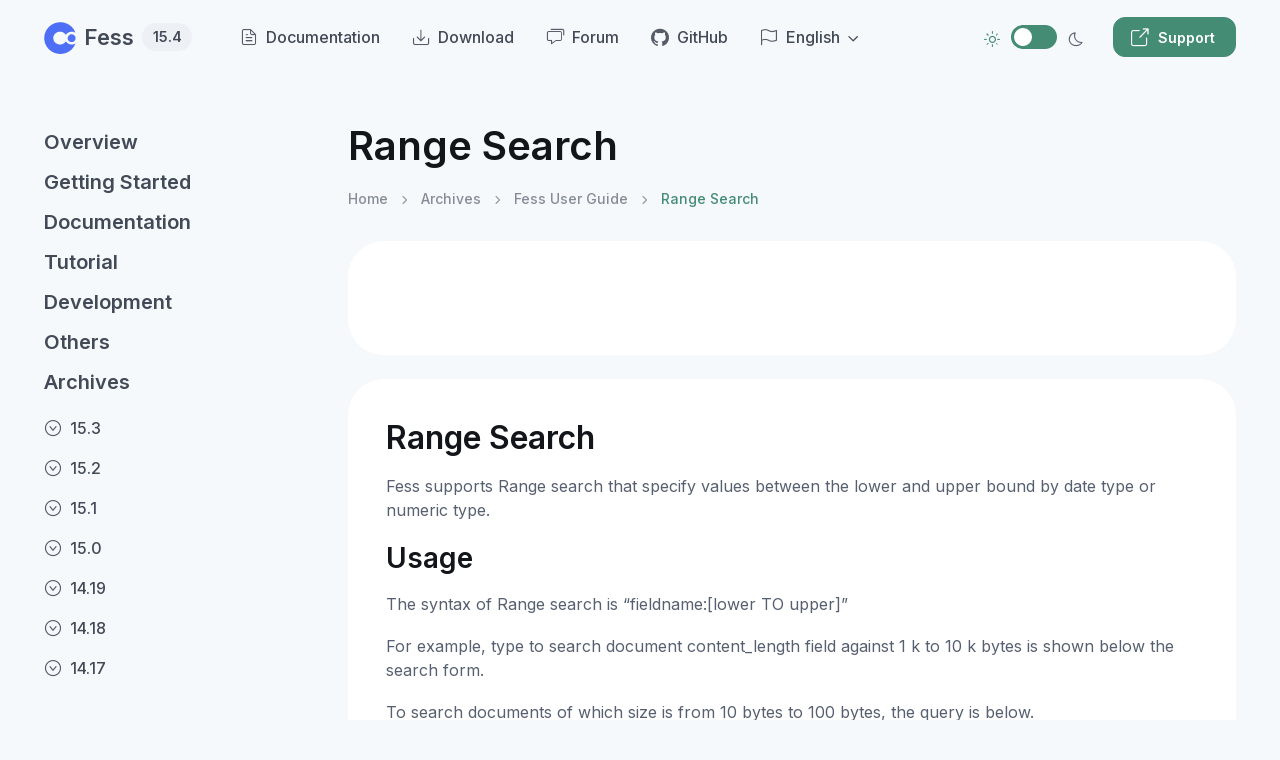

--- FILE ---
content_type: text/html
request_url: https://fess.codelibs.org/14.8/user/search-range.html
body_size: 5405
content:
<!DOCTYPE html> <!--[if IE 8]><html class="no-js lt-ie9" lang="en"><![endif]--> <!--[if gt IE 8]><!--> <html class="no-js" lang="en"> <!--<![endif]--> <head> <meta charset="utf-8"> <script>(function(b,m,h,a,g){b[a]=b[a]||[];b[a].push({"gtm.start":new Date().getTime(),event:"gtm.js"});var k=m.getElementsByTagName(h)[0],e=m.createElement(h),c=a!="dataLayer"?"&l="+a:"";e.async=true;e.src="https://www.googletagmanager.com/gtm.js?id="+g+c;k.parentNode.insertBefore(e,k)})(window,document,"script","dataLayer","GTM-5F964KP");</script> <meta name="viewport" content="width=device-width, initial-scale=1.0"> <title>Range Search</title> <meta property="og:title" content="Range Search"> <meta property="og:url" content="https://fess.codelibs.org/14.8/user/search-range.html"> <meta property="og:type" content="article"> <meta property="og:image" content=""> <meta name="twitter:site" content=""> <meta name="twitter:card" content="summary"> <meta name="twitter:creator" content="@codelibs"> <meta name="generator" content="Docutils 0.19: https://docutils.sourceforge.io/"/> <meta property="og:description" content="Fess supports Range search that specify values between the lower and upper bound by date type or numeric type."> <meta property="og:image" content="https://fess.codelibs.org/_static/img/fess-ogp.png"> <meta name="theme-color" content="white"> <script>let mode=window.localStorage.getItem("mode"),root=document.getElementsByTagName("html")[0];if(mode!==undefined&&mode==="dark"){root.classList.add("dark-mode")}else{root.classList.remove("dark-mode")};</script> <link rel="preconnect" href="https://fonts.googleapis.com"> <link rel="preconnect" href="https://fonts.gstatic.com" crossorigin> <link href="https://fonts.googleapis.com/css2?family=Inter:wght@400;500;600;700&amp;display=swap" rel="stylesheet" id="google-font"> <link rel="stylesheet" media="screen" href="../../_static/assets/vendor/simplebar/dist/simplebar.min.css"/> <link rel="stylesheet" media="screen" href="../../_static/assets/vendor/prismjs/themes/prism.css"/> <link rel="stylesheet" media="screen" href="../../_static/assets/vendor/prismjs/plugins/toolbar/prism-toolbar.css"/> <link rel="stylesheet" media="screen" href="../../_static/assets/vendor/prismjs/plugins/line-numbers/prism-line-numbers.css"/> <link rel="stylesheet" media="screen" href="../../_static/assets/css/theme.min.css"> <link rel="stylesheet" media="screen" href="../../_static/css/custom.css"> <link rel="index" title="Index" href="../../genindex.html"/> <link rel="search" title="Search" href="../../search.html"/> <link rel="top" title="Fess 15.4 documentation" href="../../index.html"/> <link rel="up" title="Fess User Guide" href="index.html"/> <link rel="next" title="Boost Search" href="search-boost.html"/> <link rel="prev" title="Wildcard Search" href="search-wildcard.html"/> <link rel="canonical" href="https://fess.codelibs.org/15.4/user/search-range.html"></head> <body class="bg-secondary"> <noscript><iframe src="https://www.googletagmanager.com/ns.html?id=GTM-5F964KP" height="0" width="0" style="display:none;visibility:hidden"></iframe></noscript> <script async src="https://pagead2.googlesyndication.com/pagead/js/adsbygoogle.js?client=ca-pub-0248074489415800" crossorigin="anonymous"></script> <a href="#main-content" class="visually-hidden-focusable">Skip to main content</a> <main class="page-wrapper"> <header class="navbar navbar-expand justify-content-end fixed-top" data-scroll-header role="banner"> <div class="container"> <a class="navbar-brand pe-xl-2 me-4" href="../../index.html"> <span class="text-primary flex-shrink-0 me-2"><img src="../../_static/img/codelibs-logo.svg" width="32" height="32" alt="Fess"></span> Fess <span class="badge bg-secondary fs-sm ms-2">15.4</span> </a> <nav aria-label="Main navigation"> <ul class="navbar-nav d-none d-lg-flex me-auto" role="menubar"> <li class="nav-item" role="none"><a class="nav-link" href="/documentation.html" role="menuitem"><i class="ai-file-text fs-lg opacity-90 me-2"></i>Documentation</a></li> <li class="nav-item" role="none"><a class="nav-link" href="/downloads.html" role="menuitem"><i class="ai-download fs-lg opacity-90 me-2"></i>Download</a></li> <li class="nav-item" role="none"><a class="nav-link" href="https://discuss.codelibs.org/c/fessen/" role="menuitem"><i class="ai-messages fs-lg opacity-90 me-2"></i>Forum</a></li> <li class="nav-item" role="none"><a class="nav-link" href="https://github.com/codelibs/fess" role="menuitem"><i class="ai-github fs-lg opacity-90 me-2"></i>GitHub</a></li> <li class="nav-item dropdown"> <a class="nav-link dropdown-toggle" href="#" role="button" data-bs-toggle="dropdown" aria-expanded="false"> <i class="ai-flag fs-lg opacity-90 me-2"></i>English </a> <ul class="dropdown-menu"> <li> <a class="dropdown-item active" href="/14.8/user/search-range.html"> English <i class="ai-check ms-2"></i> </a> </li> <li> <a class="dropdown-item" href="/ja/14.8/user/search-range.html"> 日本語 </a> </li> <li> <a class="dropdown-item" href="/de/14.8/user/search-range.html"> Deutsch </a> </li> <li> <a class="dropdown-item" href="/es/14.8/user/search-range.html"> Español </a> </li> <li> <a class="dropdown-item" href="/fr/14.8/user/search-range.html"> Français </a> </li> <li> <a class="dropdown-item" href="/zh-cn/14.8/user/search-range.html"> 简体中文 </a> </li> <li> <a class="dropdown-item" href="/ko/14.8/user/search-range.html"> 한국어 </a> </li> </ul> </li> </ul> </nav> <div class="form-check form-switch mode-switch pe-lg-1 ms-auto" data-bs-toggle="mode"> <input class="form-check-input" type="checkbox" id="theme-mode"> <label class="form-check-label" for="theme-mode"><i class="ai-sun fs-lg"></i></label> <label class="form-check-label" for="theme-mode"><i class="ai-moon fs-lg"></i></label> </div> <button class="navbar-toggler d-block d-lg-none ms-3 border-0" type="button" data-bs-toggle="offcanvas" data-bs-target="#componentsNav"> <span class="navbar-toggler-icon"></span> </button> <a class="btn btn-sm btn-primary d-none d-lg-inline-flex fs-sm ms-4" href="https://www.n2sm.net/en/support/fess_support.html" target="_blank" rel="noopener"><i class="ai-external-link d-sm-inline-block fs-xl me-2 ms-n1"></i>Support</a> </div> </header> <aside class="container position-fixed d-none d-lg-block start-50 translate-middle-x h-100 pt-5" role="complementary" aria-label="Sidebar navigation"> <div class="row h-100 pt-5"> <div class="col-lg-3 d-flex flex-column pb-3 pt-4" style="height: calc(100% - 2rem);"> <nav class="h-100 mt-2" data-simplebar aria-label="Table of contents"> <h3 class="h5 mb-1 pb-2"><a href="../../overview.html">Overview</a></h3> <h3 class="h5 mb-1 pb-2"><a href="../../basic.html">Getting Started</a></h3> <h3 class="h5 mb-1 pb-2"><a href="../../documentation.html">Documentation</a></h3> <h3 class="h5 mb-1 pb-2"><a href="../../tutorial.html">Tutorial</a></h3> <h3 class="h5 mb-1 pb-2"><a href="../../development.html">Development</a></h3> <h3 class="h5 mb-1 pb-2"><a href="../../others.html">Others</a></h3> <h3 class="h5 mb-1 pb-2 current"><a href="../../archives.html">Archives</a></h3><ul class="nav flex-column"> <li class="nav-item"><a class="nav-link px-0 py-2" href="../../archives.html#id1"><i class="ai-circle-arrow-down fs-lg opacity-90 me-2"></i>15.3</a></li> <li class="nav-item"><a class="nav-link px-0 py-2" href="../../archives.html#id2"><i class="ai-circle-arrow-down fs-lg opacity-90 me-2"></i>15.2</a></li> <li class="nav-item"><a class="nav-link px-0 py-2" href="../../archives.html#id3"><i class="ai-circle-arrow-down fs-lg opacity-90 me-2"></i>15.1</a></li> <li class="nav-item"><a class="nav-link px-0 py-2" href="../../archives.html#id4"><i class="ai-circle-arrow-down fs-lg opacity-90 me-2"></i>15.0</a></li> <li class="nav-item"><a class="nav-link px-0 py-2" href="../../archives.html#id5"><i class="ai-circle-arrow-down fs-lg opacity-90 me-2"></i>14.19</a></li> <li class="nav-item"><a class="nav-link px-0 py-2" href="../../archives.html#id6"><i class="ai-circle-arrow-down fs-lg opacity-90 me-2"></i>14.18</a></li> <li class="nav-item"><a class="nav-link px-0 py-2" href="../../archives.html#id7"><i class="ai-circle-arrow-down fs-lg opacity-90 me-2"></i>14.17</a></li> <li class="nav-item"><a class="nav-link px-0 py-2" href="../../archives.html#id8"><i class="ai-circle-arrow-down fs-lg opacity-90 me-2"></i>14.16</a></li> <li class="nav-item"><a class="nav-link px-0 py-2" href="../../archives.html#id9"><i class="ai-circle-arrow-down fs-lg opacity-90 me-2"></i>14.15</a></li> <li class="nav-item"><a class="nav-link px-0 py-2" href="../../archives.html#id10"><i class="ai-circle-arrow-down fs-lg opacity-90 me-2"></i>14.14</a></li> <li class="nav-item"><a class="nav-link px-0 py-2" href="../../archives.html#id11"><i class="ai-circle-arrow-down fs-lg opacity-90 me-2"></i>14.13</a></li> <li class="nav-item"><a class="nav-link px-0 py-2" href="../../archives.html#id12"><i class="ai-circle-arrow-down fs-lg opacity-90 me-2"></i>14.12</a></li> <li class="nav-item"><a class="nav-link px-0 py-2" href="../../archives.html#id13"><i class="ai-circle-arrow-down fs-lg opacity-90 me-2"></i>14.11</a></li> <li class="nav-item"><a class="nav-link px-0 py-2" href="../../archives.html#id14"><i class="ai-circle-arrow-down fs-lg opacity-90 me-2"></i>14.10</a></li> <li class="nav-item"><a class="nav-link px-0 py-2" href="../../archives.html#id15"><i class="ai-circle-arrow-down fs-lg opacity-90 me-2"></i>14.9</a></li> <li class="nav-item current"><a class="nav-link px-0 py-2" href="../../archives.html#id16"><i class="ai-circle-arrow-down fs-lg opacity-90 me-2"></i>14.8</a><ul class="nav flex-column border-start ps-3 ms-2 mb-2"> <li class="nav-item"><a class="nav-link fs-sm fw-normal py-1 ps-1 pe-0 mb-1" href="../install/index.html" data-scroll="data-scroll">Fess Installation Guide</a></li> <li class="nav-item" current><a class="nav-link fs-sm fw-normal py-1 ps-1 pe-0 mb-1" href="index.html" data-scroll="data-scroll">Fess User Guide</a></li> <li class="nav-item"><a class="nav-link fs-sm fw-normal py-1 ps-1 pe-0 mb-1" href="../api/index.html" data-scroll="data-scroll">Fess API Guide</a></li> <li class="nav-item"><a class="nav-link fs-sm fw-normal py-1 ps-1 pe-0 mb-1" href="../admin/index.html" data-scroll="data-scroll">Fess Administration Guide</a></li> <li class="nav-item"><a class="nav-link fs-sm fw-normal py-1 ps-1 pe-0 mb-1" href="../config/index.html" data-scroll="data-scroll">Fess Configuration Guide</a></li> <li class="nav-item"><a class="nav-link fs-sm fw-normal py-1 ps-1 pe-0 mb-1" href="https://fess.codelibs.org/14.8/apidocs/index.html" data-scroll="data-scroll">JavaDocs</a></li> <li class="nav-item"><a class="nav-link fs-sm fw-normal py-1 ps-1 pe-0 mb-1" href="https://fess.codelibs.org/14.8/xref/index.html" data-scroll="data-scroll">XRef</a></li> <li class="nav-item"><a class="nav-link fs-sm fw-normal py-1 ps-1 pe-0 mb-1" href="https://fess.codelibs.org/14.8/lastadoc-fess.html" data-scroll="data-scroll">I/F Doc</a></li></ul></li> <li class="nav-item"><a class="nav-link px-0 py-2" href="../../archives.html#id17"><i class="ai-circle-arrow-down fs-lg opacity-90 me-2"></i>14.7</a></li> <li class="nav-item"><a class="nav-link px-0 py-2" href="../../archives.html#id18"><i class="ai-circle-arrow-down fs-lg opacity-90 me-2"></i>14.6</a></li> <li class="nav-item"><a class="nav-link px-0 py-2" href="../../archives.html#id19"><i class="ai-circle-arrow-down fs-lg opacity-90 me-2"></i>14.5</a></li> <li class="nav-item"><a class="nav-link px-0 py-2" href="../../archives.html#id20"><i class="ai-circle-arrow-down fs-lg opacity-90 me-2"></i>14.4</a></li> <li class="nav-item"><a class="nav-link px-0 py-2" href="../../archives.html#id21"><i class="ai-circle-arrow-down fs-lg opacity-90 me-2"></i>14.3</a></li> <li class="nav-item"><a class="nav-link px-0 py-2" href="../../archives.html#id22"><i class="ai-circle-arrow-down fs-lg opacity-90 me-2"></i>14.2</a></li> <li class="nav-item"><a class="nav-link px-0 py-2" href="../../archives.html#id23"><i class="ai-circle-arrow-down fs-lg opacity-90 me-2"></i>14.1</a></li> <li class="nav-item"><a class="nav-link px-0 py-2" href="../../archives.html#id24"><i class="ai-circle-arrow-down fs-lg opacity-90 me-2"></i>14.0</a></li> <li class="nav-item"><a class="nav-link px-0 py-2" href="../../archives.html#id25"><i class="ai-circle-arrow-down fs-lg opacity-90 me-2"></i>13.16</a></li> <li class="nav-item"><a class="nav-link px-0 py-2" href="../../archives.html#id26"><i class="ai-circle-arrow-down fs-lg opacity-90 me-2"></i>13.15</a></li> <li class="nav-item"><a class="nav-link px-0 py-2" href="../../archives.html#id27"><i class="ai-circle-arrow-down fs-lg opacity-90 me-2"></i>13.14</a></li> <li class="nav-item"><a class="nav-link px-0 py-2" href="../../archives.html#id28"><i class="ai-circle-arrow-down fs-lg opacity-90 me-2"></i>13.13</a></li> <li class="nav-item"><a class="nav-link px-0 py-2" href="../../archives.html#id29"><i class="ai-circle-arrow-down fs-lg opacity-90 me-2"></i>13.12</a></li> <li class="nav-item"><a class="nav-link px-0 py-2" href="../../archives.html#id30"><i class="ai-circle-arrow-down fs-lg opacity-90 me-2"></i>13.11</a></li> <li class="nav-item"><a class="nav-link px-0 py-2" href="../../archives.html#id31"><i class="ai-circle-arrow-down fs-lg opacity-90 me-2"></i>13.10</a></li> <li class="nav-item"><a class="nav-link px-0 py-2" href="../../archives.html#id32"><i class="ai-circle-arrow-down fs-lg opacity-90 me-2"></i>13.9</a></li> <li class="nav-item"><a class="nav-link px-0 py-2" href="../../archives.html#id33"><i class="ai-circle-arrow-down fs-lg opacity-90 me-2"></i>13.8</a></li> <li class="nav-item"><a class="nav-link px-0 py-2" href="../../archives.html#id34"><i class="ai-circle-arrow-down fs-lg opacity-90 me-2"></i>13.7</a></li> <li class="nav-item"><a class="nav-link px-0 py-2" href="../../archives.html#id35"><i class="ai-circle-arrow-down fs-lg opacity-90 me-2"></i>13.6</a></li> <li class="nav-item"><a class="nav-link px-0 py-2" href="../../archives.html#id36"><i class="ai-circle-arrow-down fs-lg opacity-90 me-2"></i>13.5</a></li> <li class="nav-item"><a class="nav-link px-0 py-2" href="../../archives.html#id37"><i class="ai-circle-arrow-down fs-lg opacity-90 me-2"></i>13.4</a></li> <li class="nav-item"><a class="nav-link px-0 py-2" href="../../archives.html#id38"><i class="ai-circle-arrow-down fs-lg opacity-90 me-2"></i>13.3</a></li> <li class="nav-item"><a class="nav-link px-0 py-2" href="../../archives.html#id39"><i class="ai-circle-arrow-down fs-lg opacity-90 me-2"></i>13.2</a></li> <li class="nav-item"><a class="nav-link px-0 py-2" href="../../archives.html#id40"><i class="ai-circle-arrow-down fs-lg opacity-90 me-2"></i>13.1</a></li> <li class="nav-item"><a class="nav-link px-0 py-2" href="../../archives.html#id41"><i class="ai-circle-arrow-down fs-lg opacity-90 me-2"></i>13.0</a></li> <li class="nav-item"><a class="nav-link px-0 py-2" href="../../archives.html#id42"><i class="ai-circle-arrow-down fs-lg opacity-90 me-2"></i>12.7</a></li> <li class="nav-item"><a class="nav-link px-0 py-2" href="../../archives.html#id43"><i class="ai-circle-arrow-down fs-lg opacity-90 me-2"></i>12.6</a></li> <li class="nav-item"><a class="nav-link px-0 py-2" href="../../archives.html#id44"><i class="ai-circle-arrow-down fs-lg opacity-90 me-2"></i>12.5</a></li> <li class="nav-item"><a class="nav-link px-0 py-2" href="../../archives.html#id45"><i class="ai-circle-arrow-down fs-lg opacity-90 me-2"></i>12.4</a></li> <li class="nav-item"><a class="nav-link px-0 py-2" href="../../archives.html#id46"><i class="ai-circle-arrow-down fs-lg opacity-90 me-2"></i>12.3</a></li> <li class="nav-item"><a class="nav-link px-0 py-2" href="../../archives.html#id47"><i class="ai-circle-arrow-down fs-lg opacity-90 me-2"></i>12.2</a></li> <li class="nav-item"><a class="nav-link px-0 py-2" href="../../archives.html#id48"><i class="ai-circle-arrow-down fs-lg opacity-90 me-2"></i>12.1</a></li> <li class="nav-item"><a class="nav-link px-0 py-2" href="../../archives.html#id49"><i class="ai-circle-arrow-down fs-lg opacity-90 me-2"></i>12.0</a></li> <li class="nav-item"><a class="nav-link px-0 py-2" href="../../archives.html#id50"><i class="ai-circle-arrow-down fs-lg opacity-90 me-2"></i>11.4</a></li> <li class="nav-item"><a class="nav-link px-0 py-2" href="../../archives.html#id51"><i class="ai-circle-arrow-down fs-lg opacity-90 me-2"></i>11.3</a></li> <li class="nav-item"><a class="nav-link px-0 py-2" href="../../archives.html#id52"><i class="ai-circle-arrow-down fs-lg opacity-90 me-2"></i>11.2</a></li> <li class="nav-item"><a class="nav-link px-0 py-2" href="../../archives.html#id53"><i class="ai-circle-arrow-down fs-lg opacity-90 me-2"></i>11.1</a></li> <li class="nav-item"><a class="nav-link px-0 py-2" href="../../archives.html#id54"><i class="ai-circle-arrow-down fs-lg opacity-90 me-2"></i>11.0</a></li> <li class="nav-item"><a class="nav-link px-0 py-2" href="../../archives.html#id55"><i class="ai-circle-arrow-down fs-lg opacity-90 me-2"></i>10.3</a></li> <li class="nav-item"><a class="nav-link px-0 py-2" href="../../archives.html#id56"><i class="ai-circle-arrow-down fs-lg opacity-90 me-2"></i>10.2</a></li> <li class="nav-item"><a class="nav-link px-0 py-2" href="../../archives.html#id57"><i class="ai-circle-arrow-down fs-lg opacity-90 me-2"></i>10.1</a></li> <li class="nav-item"><a class="nav-link px-0 py-2" href="../../archives.html#id58"><i class="ai-circle-arrow-down fs-lg opacity-90 me-2"></i>10.0</a></li> <li class="nav-item"><a class="nav-link px-0 py-2" href="../../archives.html#id59"><i class="ai-circle-arrow-down fs-lg opacity-90 me-2"></i>9.4</a></li> <li class="nav-item"><a class="nav-link px-0 py-2" href="../../archives.html#id60"><i class="ai-circle-arrow-down fs-lg opacity-90 me-2"></i>9.3</a></li> <li class="nav-item"><a class="nav-link px-0 py-2" href="../../archives.html#id61"><i class="ai-circle-arrow-down fs-lg opacity-90 me-2"></i>9.2</a></li> <li class="nav-item"><a class="nav-link px-0 py-2" href="../../archives.html#id62"><i class="ai-circle-arrow-down fs-lg opacity-90 me-2"></i>9.1</a></li> <li class="nav-item"><a class="nav-link px-0 py-2" href="../../archives.html#id63"><i class="ai-circle-arrow-down fs-lg opacity-90 me-2"></i>9.0</a></li> <li class="nav-item"><a class="nav-link px-0 py-2" href="../../archives.html#id64"><i class="ai-circle-arrow-down fs-lg opacity-90 me-2"></i>8.0</a></li> <li class="nav-item"><a class="nav-link px-0 py-2" href="../../archives.html#id65"><i class="ai-circle-arrow-down fs-lg opacity-90 me-2"></i>7.0</a></li> <li class="nav-item"><a class="nav-link px-0 py-2" href="../../archives.html#id66"><i class="ai-circle-arrow-down fs-lg opacity-90 me-2"></i>6.0</a></li> <li class="nav-item"><a class="nav-link px-0 py-2" href="../../archives.html#id67"><i class="ai-circle-arrow-down fs-lg opacity-90 me-2"></i>5.0</a></li> <li class="nav-item"><a class="nav-link px-0 py-2" href="../../archives.html#id68"><i class="ai-circle-arrow-down fs-lg opacity-90 me-2"></i>4.0</a></li> <li class="nav-item"><a class="nav-link px-0 py-2" href="../../archives.html#id69"><i class="ai-circle-arrow-down fs-lg opacity-90 me-2"></i>3.0</a></li> <li class="nav-item"><a class="nav-link px-0 py-2" href="../../archives.html#id70"><i class="ai-circle-arrow-down fs-lg opacity-90 me-2"></i>2.0</a></li> <li class="nav-item"><a class="nav-link px-0 py-2" href="../../archives.html#tutorials"><i class="ai-circle-arrow-down fs-lg opacity-90 me-2"></i>Tutorials</a></li></ul> </nav> </div> </div> </aside> <div class="offcanvas offcanvas-start" id="componentsNav"> <div class="offcanvas-header align-items-center"> <div class="d-flex align-items-center"> <h4 class="offcanvas-title">Menu</h4> </div> <button class="btn-close" type="button" data-bs-dismiss="offcanvas"></button> </div> <ul class="nav flex-column border-bottom pb-4"> <li class="nav-item"><a class="nav-link py-2" href="https://fess.codelibs.org/documentation.html"><i class="ai-file-text fs-lg opacity-90 me-2"></i>Documentation</a></li> <li class="nav-item"><a class="nav-link py-2" href="https://discuss.codelibs.org/c/fessen/"><i class="ai-messages fs-lg opacity-90 me-2"></i>Forum</a></li> <li class="nav-item"><a class="nav-link py-2" href="https://github.com/codelibs/fess"><i class="ai-github fs-lg opacity-90 me-2"></i>GitHub</a></li> <li class="nav-item dropdown"> <a class="nav-link py-2 dropdown-toggle" href="#" role="button" data-bs-toggle="dropdown" aria-expanded="false"> <i class="ai-flag fs-lg opacity-90 me-2"></i>English </a> <ul class="dropdown-menu"> <li> <a class="dropdown-item active" href="/14.8/user/search-range.html"> English <i class="ai-check ms-2"></i> </a> </li> <li> <a class="dropdown-item" href="/ja/14.8/user/search-range.html"> 日本語 </a> </li> <li> <a class="dropdown-item" href="/de/14.8/user/search-range.html"> Deutsch </a> </li> <li> <a class="dropdown-item" href="/es/14.8/user/search-range.html"> Español </a> </li> <li> <a class="dropdown-item" href="/fr/14.8/user/search-range.html"> Français </a> </li> <li> <a class="dropdown-item" href="/zh-cn/14.8/user/search-range.html"> 简体中文 </a> </li> <li> <a class="dropdown-item" href="/ko/14.8/user/search-range.html"> 한국어 </a> </li> </ul> </li> </ul> <div class="offcanvas-body"> <h3 class="h5 mb-1 pb-2"><a href="../../overview.html">Overview</a></h3> <h3 class="h5 mb-1 pb-2"><a href="../../basic.html">Getting Started</a></h3> <h3 class="h5 mb-1 pb-2"><a href="../../documentation.html">Documentation</a></h3> <h3 class="h5 mb-1 pb-2"><a href="../../tutorial.html">Tutorial</a></h3> <h3 class="h5 mb-1 pb-2"><a href="../../development.html">Development</a></h3> <h3 class="h5 mb-1 pb-2"><a href="../../others.html">Others</a></h3> <h3 class="h5 mb-1 pb-2 current"><a href="../../archives.html">Archives</a></h3><ul class="nav flex-column"> <li class="nav-item"><a class="nav-link px-0 py-2" href="../../archives.html#id1"><i class="ai-circle-arrow-down fs-lg opacity-90 me-2"></i>15.3</a></li> <li class="nav-item"><a class="nav-link px-0 py-2" href="../../archives.html#id2"><i class="ai-circle-arrow-down fs-lg opacity-90 me-2"></i>15.2</a></li> <li class="nav-item"><a class="nav-link px-0 py-2" href="../../archives.html#id3"><i class="ai-circle-arrow-down fs-lg opacity-90 me-2"></i>15.1</a></li> <li class="nav-item"><a class="nav-link px-0 py-2" href="../../archives.html#id4"><i class="ai-circle-arrow-down fs-lg opacity-90 me-2"></i>15.0</a></li> <li class="nav-item"><a class="nav-link px-0 py-2" href="../../archives.html#id5"><i class="ai-circle-arrow-down fs-lg opacity-90 me-2"></i>14.19</a></li> <li class="nav-item"><a class="nav-link px-0 py-2" href="../../archives.html#id6"><i class="ai-circle-arrow-down fs-lg opacity-90 me-2"></i>14.18</a></li> <li class="nav-item"><a class="nav-link px-0 py-2" href="../../archives.html#id7"><i class="ai-circle-arrow-down fs-lg opacity-90 me-2"></i>14.17</a></li> <li class="nav-item"><a class="nav-link px-0 py-2" href="../../archives.html#id8"><i class="ai-circle-arrow-down fs-lg opacity-90 me-2"></i>14.16</a></li> <li class="nav-item"><a class="nav-link px-0 py-2" href="../../archives.html#id9"><i class="ai-circle-arrow-down fs-lg opacity-90 me-2"></i>14.15</a></li> <li class="nav-item"><a class="nav-link px-0 py-2" href="../../archives.html#id10"><i class="ai-circle-arrow-down fs-lg opacity-90 me-2"></i>14.14</a></li> <li class="nav-item"><a class="nav-link px-0 py-2" href="../../archives.html#id11"><i class="ai-circle-arrow-down fs-lg opacity-90 me-2"></i>14.13</a></li> <li class="nav-item"><a class="nav-link px-0 py-2" href="../../archives.html#id12"><i class="ai-circle-arrow-down fs-lg opacity-90 me-2"></i>14.12</a></li> <li class="nav-item"><a class="nav-link px-0 py-2" href="../../archives.html#id13"><i class="ai-circle-arrow-down fs-lg opacity-90 me-2"></i>14.11</a></li> <li class="nav-item"><a class="nav-link px-0 py-2" href="../../archives.html#id14"><i class="ai-circle-arrow-down fs-lg opacity-90 me-2"></i>14.10</a></li> <li class="nav-item"><a class="nav-link px-0 py-2" href="../../archives.html#id15"><i class="ai-circle-arrow-down fs-lg opacity-90 me-2"></i>14.9</a></li> <li class="nav-item current"><a class="nav-link px-0 py-2" href="../../archives.html#id16"><i class="ai-circle-arrow-down fs-lg opacity-90 me-2"></i>14.8</a><ul class="nav flex-column border-start ps-3 ms-2 mb-2"> <li class="nav-item"><a class="nav-link fs-sm fw-normal py-1 ps-1 pe-0 mb-1" href="../install/index.html" data-scroll="data-scroll">Fess Installation Guide</a></li> <li class="nav-item" current><a class="nav-link fs-sm fw-normal py-1 ps-1 pe-0 mb-1" href="index.html" data-scroll="data-scroll">Fess User Guide</a></li> <li class="nav-item"><a class="nav-link fs-sm fw-normal py-1 ps-1 pe-0 mb-1" href="../api/index.html" data-scroll="data-scroll">Fess API Guide</a></li> <li class="nav-item"><a class="nav-link fs-sm fw-normal py-1 ps-1 pe-0 mb-1" href="../admin/index.html" data-scroll="data-scroll">Fess Administration Guide</a></li> <li class="nav-item"><a class="nav-link fs-sm fw-normal py-1 ps-1 pe-0 mb-1" href="../config/index.html" data-scroll="data-scroll">Fess Configuration Guide</a></li> <li class="nav-item"><a class="nav-link fs-sm fw-normal py-1 ps-1 pe-0 mb-1" href="https://fess.codelibs.org/14.8/apidocs/index.html" data-scroll="data-scroll">JavaDocs</a></li> <li class="nav-item"><a class="nav-link fs-sm fw-normal py-1 ps-1 pe-0 mb-1" href="https://fess.codelibs.org/14.8/xref/index.html" data-scroll="data-scroll">XRef</a></li> <li class="nav-item"><a class="nav-link fs-sm fw-normal py-1 ps-1 pe-0 mb-1" href="https://fess.codelibs.org/14.8/lastadoc-fess.html" data-scroll="data-scroll">I/F Doc</a></li></ul></li> <li class="nav-item"><a class="nav-link px-0 py-2" href="../../archives.html#id17"><i class="ai-circle-arrow-down fs-lg opacity-90 me-2"></i>14.7</a></li> <li class="nav-item"><a class="nav-link px-0 py-2" href="../../archives.html#id18"><i class="ai-circle-arrow-down fs-lg opacity-90 me-2"></i>14.6</a></li> <li class="nav-item"><a class="nav-link px-0 py-2" href="../../archives.html#id19"><i class="ai-circle-arrow-down fs-lg opacity-90 me-2"></i>14.5</a></li> <li class="nav-item"><a class="nav-link px-0 py-2" href="../../archives.html#id20"><i class="ai-circle-arrow-down fs-lg opacity-90 me-2"></i>14.4</a></li> <li class="nav-item"><a class="nav-link px-0 py-2" href="../../archives.html#id21"><i class="ai-circle-arrow-down fs-lg opacity-90 me-2"></i>14.3</a></li> <li class="nav-item"><a class="nav-link px-0 py-2" href="../../archives.html#id22"><i class="ai-circle-arrow-down fs-lg opacity-90 me-2"></i>14.2</a></li> <li class="nav-item"><a class="nav-link px-0 py-2" href="../../archives.html#id23"><i class="ai-circle-arrow-down fs-lg opacity-90 me-2"></i>14.1</a></li> <li class="nav-item"><a class="nav-link px-0 py-2" href="../../archives.html#id24"><i class="ai-circle-arrow-down fs-lg opacity-90 me-2"></i>14.0</a></li> <li class="nav-item"><a class="nav-link px-0 py-2" href="../../archives.html#id25"><i class="ai-circle-arrow-down fs-lg opacity-90 me-2"></i>13.16</a></li> <li class="nav-item"><a class="nav-link px-0 py-2" href="../../archives.html#id26"><i class="ai-circle-arrow-down fs-lg opacity-90 me-2"></i>13.15</a></li> <li class="nav-item"><a class="nav-link px-0 py-2" href="../../archives.html#id27"><i class="ai-circle-arrow-down fs-lg opacity-90 me-2"></i>13.14</a></li> <li class="nav-item"><a class="nav-link px-0 py-2" href="../../archives.html#id28"><i class="ai-circle-arrow-down fs-lg opacity-90 me-2"></i>13.13</a></li> <li class="nav-item"><a class="nav-link px-0 py-2" href="../../archives.html#id29"><i class="ai-circle-arrow-down fs-lg opacity-90 me-2"></i>13.12</a></li> <li class="nav-item"><a class="nav-link px-0 py-2" href="../../archives.html#id30"><i class="ai-circle-arrow-down fs-lg opacity-90 me-2"></i>13.11</a></li> <li class="nav-item"><a class="nav-link px-0 py-2" href="../../archives.html#id31"><i class="ai-circle-arrow-down fs-lg opacity-90 me-2"></i>13.10</a></li> <li class="nav-item"><a class="nav-link px-0 py-2" href="../../archives.html#id32"><i class="ai-circle-arrow-down fs-lg opacity-90 me-2"></i>13.9</a></li> <li class="nav-item"><a class="nav-link px-0 py-2" href="../../archives.html#id33"><i class="ai-circle-arrow-down fs-lg opacity-90 me-2"></i>13.8</a></li> <li class="nav-item"><a class="nav-link px-0 py-2" href="../../archives.html#id34"><i class="ai-circle-arrow-down fs-lg opacity-90 me-2"></i>13.7</a></li> <li class="nav-item"><a class="nav-link px-0 py-2" href="../../archives.html#id35"><i class="ai-circle-arrow-down fs-lg opacity-90 me-2"></i>13.6</a></li> <li class="nav-item"><a class="nav-link px-0 py-2" href="../../archives.html#id36"><i class="ai-circle-arrow-down fs-lg opacity-90 me-2"></i>13.5</a></li> <li class="nav-item"><a class="nav-link px-0 py-2" href="../../archives.html#id37"><i class="ai-circle-arrow-down fs-lg opacity-90 me-2"></i>13.4</a></li> <li class="nav-item"><a class="nav-link px-0 py-2" href="../../archives.html#id38"><i class="ai-circle-arrow-down fs-lg opacity-90 me-2"></i>13.3</a></li> <li class="nav-item"><a class="nav-link px-0 py-2" href="../../archives.html#id39"><i class="ai-circle-arrow-down fs-lg opacity-90 me-2"></i>13.2</a></li> <li class="nav-item"><a class="nav-link px-0 py-2" href="../../archives.html#id40"><i class="ai-circle-arrow-down fs-lg opacity-90 me-2"></i>13.1</a></li> <li class="nav-item"><a class="nav-link px-0 py-2" href="../../archives.html#id41"><i class="ai-circle-arrow-down fs-lg opacity-90 me-2"></i>13.0</a></li> <li class="nav-item"><a class="nav-link px-0 py-2" href="../../archives.html#id42"><i class="ai-circle-arrow-down fs-lg opacity-90 me-2"></i>12.7</a></li> <li class="nav-item"><a class="nav-link px-0 py-2" href="../../archives.html#id43"><i class="ai-circle-arrow-down fs-lg opacity-90 me-2"></i>12.6</a></li> <li class="nav-item"><a class="nav-link px-0 py-2" href="../../archives.html#id44"><i class="ai-circle-arrow-down fs-lg opacity-90 me-2"></i>12.5</a></li> <li class="nav-item"><a class="nav-link px-0 py-2" href="../../archives.html#id45"><i class="ai-circle-arrow-down fs-lg opacity-90 me-2"></i>12.4</a></li> <li class="nav-item"><a class="nav-link px-0 py-2" href="../../archives.html#id46"><i class="ai-circle-arrow-down fs-lg opacity-90 me-2"></i>12.3</a></li> <li class="nav-item"><a class="nav-link px-0 py-2" href="../../archives.html#id47"><i class="ai-circle-arrow-down fs-lg opacity-90 me-2"></i>12.2</a></li> <li class="nav-item"><a class="nav-link px-0 py-2" href="../../archives.html#id48"><i class="ai-circle-arrow-down fs-lg opacity-90 me-2"></i>12.1</a></li> <li class="nav-item"><a class="nav-link px-0 py-2" href="../../archives.html#id49"><i class="ai-circle-arrow-down fs-lg opacity-90 me-2"></i>12.0</a></li> <li class="nav-item"><a class="nav-link px-0 py-2" href="../../archives.html#id50"><i class="ai-circle-arrow-down fs-lg opacity-90 me-2"></i>11.4</a></li> <li class="nav-item"><a class="nav-link px-0 py-2" href="../../archives.html#id51"><i class="ai-circle-arrow-down fs-lg opacity-90 me-2"></i>11.3</a></li> <li class="nav-item"><a class="nav-link px-0 py-2" href="../../archives.html#id52"><i class="ai-circle-arrow-down fs-lg opacity-90 me-2"></i>11.2</a></li> <li class="nav-item"><a class="nav-link px-0 py-2" href="../../archives.html#id53"><i class="ai-circle-arrow-down fs-lg opacity-90 me-2"></i>11.1</a></li> <li class="nav-item"><a class="nav-link px-0 py-2" href="../../archives.html#id54"><i class="ai-circle-arrow-down fs-lg opacity-90 me-2"></i>11.0</a></li> <li class="nav-item"><a class="nav-link px-0 py-2" href="../../archives.html#id55"><i class="ai-circle-arrow-down fs-lg opacity-90 me-2"></i>10.3</a></li> <li class="nav-item"><a class="nav-link px-0 py-2" href="../../archives.html#id56"><i class="ai-circle-arrow-down fs-lg opacity-90 me-2"></i>10.2</a></li> <li class="nav-item"><a class="nav-link px-0 py-2" href="../../archives.html#id57"><i class="ai-circle-arrow-down fs-lg opacity-90 me-2"></i>10.1</a></li> <li class="nav-item"><a class="nav-link px-0 py-2" href="../../archives.html#id58"><i class="ai-circle-arrow-down fs-lg opacity-90 me-2"></i>10.0</a></li> <li class="nav-item"><a class="nav-link px-0 py-2" href="../../archives.html#id59"><i class="ai-circle-arrow-down fs-lg opacity-90 me-2"></i>9.4</a></li> <li class="nav-item"><a class="nav-link px-0 py-2" href="../../archives.html#id60"><i class="ai-circle-arrow-down fs-lg opacity-90 me-2"></i>9.3</a></li> <li class="nav-item"><a class="nav-link px-0 py-2" href="../../archives.html#id61"><i class="ai-circle-arrow-down fs-lg opacity-90 me-2"></i>9.2</a></li> <li class="nav-item"><a class="nav-link px-0 py-2" href="../../archives.html#id62"><i class="ai-circle-arrow-down fs-lg opacity-90 me-2"></i>9.1</a></li> <li class="nav-item"><a class="nav-link px-0 py-2" href="../../archives.html#id63"><i class="ai-circle-arrow-down fs-lg opacity-90 me-2"></i>9.0</a></li> <li class="nav-item"><a class="nav-link px-0 py-2" href="../../archives.html#id64"><i class="ai-circle-arrow-down fs-lg opacity-90 me-2"></i>8.0</a></li> <li class="nav-item"><a class="nav-link px-0 py-2" href="../../archives.html#id65"><i class="ai-circle-arrow-down fs-lg opacity-90 me-2"></i>7.0</a></li> <li class="nav-item"><a class="nav-link px-0 py-2" href="../../archives.html#id66"><i class="ai-circle-arrow-down fs-lg opacity-90 me-2"></i>6.0</a></li> <li class="nav-item"><a class="nav-link px-0 py-2" href="../../archives.html#id67"><i class="ai-circle-arrow-down fs-lg opacity-90 me-2"></i>5.0</a></li> <li class="nav-item"><a class="nav-link px-0 py-2" href="../../archives.html#id68"><i class="ai-circle-arrow-down fs-lg opacity-90 me-2"></i>4.0</a></li> <li class="nav-item"><a class="nav-link px-0 py-2" href="../../archives.html#id69"><i class="ai-circle-arrow-down fs-lg opacity-90 me-2"></i>3.0</a></li> <li class="nav-item"><a class="nav-link px-0 py-2" href="../../archives.html#id70"><i class="ai-circle-arrow-down fs-lg opacity-90 me-2"></i>2.0</a></li> <li class="nav-item"><a class="nav-link px-0 py-2" href="../../archives.html#tutorials"><i class="ai-circle-arrow-down fs-lg opacity-90 me-2"></i>Tutorials</a></li></ul> </div> <div class="offcanvas-header border-top"> <a class="btn btn-primary w-100" href="https://www.n2sm.net/en/support/fess_support.html" target="_blank" rel="noopener"><i class="ai-external-link d-sm-inline-block fs-xl me-2 ms-n1"></i>Support</a> </div> </div> <section id="main-content" class="container pt-5 pb-4" role="main" aria-label="Main content"> <div class="row pt-5 pb-2 pb-sm-3"> <div class="col-lg-9 offset-lg-3 position-relative zindex-5"> <h1 class="pt-lg-4">Range Search</h1> <div class="d-flex flex-wrap flex-md-nowrap justify-content-between pb-3"> <nav aria-label="breadcrumb"> <ol class="breadcrumb"> <li class="breadcrumb-item"><a href="../../index.html">Home</a></li> <li class="breadcrumb-item"><a href="../../archives.html">Archives</a></li> <li class="breadcrumb-item"><a href="index.html">Fess User Guide</a></li> <li class="breadcrumb-item active" aria-current="page">Range Search</li> </ol> </nav> </div> <section class="card border-0 mb-4" id="top-ad-section"> <div class="card-body"> <ins class="adsbygoogle" style="display:block" data-ad-client="ca-pub-0248074489415800" data-ad-slot="2575972545" data-ad-format="horizontal" data-full-width-responsive="true"></ins> <script>(adsbygoogle=window.adsbygoogle||[]).push({});</script> </div> </section> <section class="card border-0 mb-4" id="type-body-text"> <div class="card-body"> <section id="range-search"> <section id="id1"> <h2>Range Search<a class="headerlink" href="#id1" title="Permalink to this heading"><i class="ai-link"></i></a></h2> <p>Fess supports Range search that specify values between the lower and upper bound by date type or numeric type.</p> <section id="usage"> <h3>Usage<a class="headerlink" href="#usage" title="Permalink to this heading"><i class="ai-link"></i></a></h3> <p>The syntax of Range search is “fieldname:[lower TO upper]”</p> <p>For example, type to search document content_length field against 1 k to 10 k bytes is shown below the search form.</p> <p>To search documents of which size is from 10 bytes to 100 bytes, the query is below.</p> <div class="highlight-default notranslate"><div class="highlight mb-3"><pre><span></span><span class="n">content_length</span><span class="p">:[</span><span class="mi">10</span> <span class="n">TO</span> <span class="mi">100</span><span class="p">]</span>
</pre></div> </div> <p>Date range search is also supported. The syntax is “last_modified:[fromdate TO todate]. The date format supports ISO 8601 or Date Math syntax.</p> <table class="table table-bordered table-hover docutils align-default"> <tbody> <tr class="row-odd"><td>ISO8601</td> <td>YYYY-MM-DDThh:mm:ss.sssZ(ex. 2012-12-02T10:45:23.5Z)</td> </tr> <tr class="row-even"><td>Date Math</td> <td>now, y(Year), M(Month), d(Day), h(hour), m(minute)</td> </tr> </tbody> </table> <p>For example, if you look for documents updated from 30 days prior to now(2/21/2012), it’s as below.</p> <div class="highlight-default notranslate"><div class="highlight mb-3"><pre><span></span><span class="n">last_modified</span><span class="p">:[</span><span class="n">now</span><span class="o">/</span><span class="n">d</span><span class="o">-</span><span class="mi">30</span><span class="n">d</span> <span class="n">TO</span> <span class="n">now</span><span class="p">]</span>
</pre></div> </div> <p>or</p> <div class="highlight-default notranslate"><div class="highlight mb-3"><pre><span></span><span class="n">last_modified</span><span class="p">:[</span><span class="mi">2012</span><span class="o">-</span><span class="mi">11</span><span class="o">-</span><span class="mi">23</span><span class="n">T00</span><span class="p">:</span><span class="mi">00</span><span class="p">:</span><span class="mi">00</span><span class="n">Z</span> <span class="n">TO</span> <span class="mi">2012</span><span class="o">-</span><span class="mi">12</span><span class="o">-</span><span class="mi">21</span><span class="n">T20</span><span class="p">:</span><span class="mi">00</span><span class="p">:</span><span class="mi">00</span><span class="n">Z</span><span class="p">]</span>
</pre></div> </div> </section> </section> </section> </div> </section> <section class="card border-0 mb-4" id="type-body-text"> <div class="card-body"> <ins class="adsbygoogle" style="display:block" data-ad-client="ca-pub-0248074489415800" data-ad-slot="4007241228" data-ad-format="auto" data-full-width-responsive="true"></ins> <script>(adsbygoogle=window.adsbygoogle||[]).push({});</script> </div> </section> </div> </div> </section> </main> <footer class="footer bg-dark position-relative pb-4 pt-md-3 py-lg-4 py-xl-5"> <div class="d-none d-dark-mode-block position-absolute top-0 start-0 w-100 h-100" style="background-color: rgba(255,255,255, .02);"></div> <div class="dark-mode container position-relative zindex-2 pt-2 pb-2"> <div class="d-sm-flex align-items-end justify-content-between border-bottom"> <nav class="d-flex mb-3 mb-sm-4"> <a class="nav-link text-muted fs-sm fw-normal ps-0 pe-2 py-2 me-4" href="/downloads.html">Download</a> <a class="nav-link text-muted fs-sm fw-normal ps-0 pe-2 py-2 me-4" href="https://github.com/codelibs/fess/blob/master/LICENSE">License</a> <a class="nav-link text-muted fs-sm fw-normal ps-0 pe-2 py-2 me-4" href="https://www.codelibs.org/">CodeLibs Project</a> </div> <div class="d-sm-flex align-items-center pt-4"> <div class="d-sm-flex align-items-center pe-sm-2"> <a class="navbar-brand d-inline-flex align-items-center me-sm-5 mb-4 mb-sm-0" href="../../index.html"><span class="text-primary flex-shrink-0 me-2"><img src="../../_static/img/codelibs-logo.svg" width="32" height="32" alt="Fess"></span><span class="text-nav">Fess</span></a> <div class="text-nowrap mb-4 mb-sm-0"> <a class="btn btn-icon btn-sm btn-secondary btn-telegram rounded-circle mx-2 ms-sm-0 me-sm-3" href="https://github.com/codelibs/fess"><i class="ai-github"></i></a> </div> </div> </div> </div> <div class="pt-5 pt-lg-0"></div> </footer> <a class="btn-scroll-top" href="#top" data-scroll> <svg viewBox="0 0 40 40" fill="currentColor" xmlns="http://www.w3.org/2000/svg"> <circle cx="20" cy="20" r="19" fill="none" stroke="currentColor" stroke-width="1.5" stroke-miterlimit="10"></circle> </svg><i class="ai-arrow-up"> </i></a> <script src="../../_static/assets/vendor/bootstrap/dist/js/bootstrap.bundle.min.js"></script> <script src="../../_static/assets/vendor/smooth-scroll/dist/smooth-scroll.polyfills.min.js"></script> <script src="../../_static/assets/vendor/simplebar/dist/simplebar.min.js"></script> <script src="../../_static/assets/vendor/prismjs/components/prism-core.min.js"></script> <script src="../../_static/assets/vendor/prismjs/components/prism-markup.min.js"></script> <script src="../../_static/assets/vendor/prismjs/components/prism-clike.min.js"></script> <script src="../../_static/assets/vendor/prismjs/components/prism-javascript.min.js"></script> <script src="../../_static/assets/vendor/prismjs/components/prism-pug.min.js"></script> <script src="../../_static/assets/vendor/prismjs/plugins/toolbar/prism-toolbar.min.js"></script> <script src="../../_static/assets/vendor/prismjs/plugins/copy-to-clipboard/prism-copy-to-clipboard.min.js"></script> <script src="../../_static/assets/vendor/prismjs/plugins/line-numbers/prism-line-numbers.min.js"></script> <script src="../../_static/assets/js/theme.min.js"></script> </body> </html>

--- FILE ---
content_type: text/html; charset=utf-8
request_url: https://www.google.com/recaptcha/api2/aframe
body_size: 268
content:
<!DOCTYPE HTML><html><head><meta http-equiv="content-type" content="text/html; charset=UTF-8"></head><body><script nonce="W5yQmpHTwSiRLJd2YCfk8A">/** Anti-fraud and anti-abuse applications only. See google.com/recaptcha */ try{var clients={'sodar':'https://pagead2.googlesyndication.com/pagead/sodar?'};window.addEventListener("message",function(a){try{if(a.source===window.parent){var b=JSON.parse(a.data);var c=clients[b['id']];if(c){var d=document.createElement('img');d.src=c+b['params']+'&rc='+(localStorage.getItem("rc::a")?sessionStorage.getItem("rc::b"):"");window.document.body.appendChild(d);sessionStorage.setItem("rc::e",parseInt(sessionStorage.getItem("rc::e")||0)+1);localStorage.setItem("rc::h",'1768993726218');}}}catch(b){}});window.parent.postMessage("_grecaptcha_ready", "*");}catch(b){}</script></body></html>

--- FILE ---
content_type: application/javascript
request_url: https://fess.codelibs.org/_static/assets/js/theme.min.js
body_size: 4834
content:
function ownKeys(t,e){var r,a=Object.keys(t);return Object.getOwnPropertySymbols&&(r=Object.getOwnPropertySymbols(t),e&&(r=r.filter(function(e){return Object.getOwnPropertyDescriptor(t,e).enumerable})),a.push.apply(a,r)),a}function _objectSpread(t){for(var e=1;e<arguments.length;e++){var r=null!=arguments[e]?arguments[e]:{};e%2?ownKeys(Object(r),!0).forEach(function(e){_defineProperty(t,e,r[e])}):Object.getOwnPropertyDescriptors?Object.defineProperties(t,Object.getOwnPropertyDescriptors(r)):ownKeys(Object(r)).forEach(function(e){Object.defineProperty(t,e,Object.getOwnPropertyDescriptor(r,e))})}return t}function _defineProperty(e,t,r){return t in e?Object.defineProperty(e,t,{value:r,enumerable:!0,configurable:!0,writable:!0}):e[t]=r,e}function _typeof(e){return(_typeof="function"==typeof Symbol&&"symbol"==typeof Symbol.iterator?function(e){return typeof e}:function(e){return e&&"function"==typeof Symbol&&e.constructor===Symbol&&e!==Symbol.prototype?"symbol":typeof e})(e)}
/**
 * Around | Multipurpose Bootstrap HTML Template
 * Copyright 2022 Createx Studio
 * Theme core scripts
 * 
 * @author Createx Studio
 * @version 3.0.0
 */
!function(){"use strict";var t,e,r,a,n,o,l,c;null!==(e=document.querySelector('[data-bs-toggle="mode"]'))&&(t=e.querySelector(".form-check-input"),"dark"===mode?(root.classList.add("dark-mode"),t.checked=!0):(root.classList.remove("dark-mode"),t.checked=!1),e.addEventListener("click",function(e){t.checked?(root.classList.add("dark-mode"),window.localStorage.setItem("mode","dark")):(root.classList.remove("dark-mode"),window.localStorage.setItem("mode","light"))})),null!=(a=document.querySelector(".navbar.fixed-top"))&&(a.classList,r=function(e){20<e.currentTarget.pageYOffset?(a.classList.add("navbar-stuck"),a.classList.contains("navbar-ignore-dark-mode")&&a.classList.remove("ignore-dark-mode")):(a.classList.remove("navbar-stuck"),a.classList.contains("navbar-ignore-dark-mode")&&a.classList.add("ignore-dark-mode"))},window.addEventListener("load",function(e){r(e)}),window.addEventListener("scroll",function(e){r(e)})),null!==document.querySelector("[data-aos]")&&AOS.init(),new SmoothScroll("[data-scroll]",{speed:800,speedAsDuration:!0,offset:function(e,t){return t.dataset.scrollOffset||20},header:"[data-scroll-header]",updateURL:!1}),null!=(c=document.querySelector(".btn-scroll-top"))&&(n=parseInt(450,10),o=c.querySelector("svg circle"),l=o.getTotalLength(),o.style.strokeDasharray=l,o.style.strokeDashoffset=l,window.addEventListener("scroll",function(e){e.currentTarget.pageYOffset>n?c.classList.add("show"):c.classList.remove("show"),e=(document.body.scrollTop+document.documentElement.scrollTop)/(document.documentElement.scrollHeight-document.documentElement.clientHeight),o.style.strokeDashoffset=l-l*e})),function(){var n,o=document.querySelectorAll(".masonry-grid");if(null!==o)for(var e=0;e<o.length;e++){var t=function(e){n=new Shuffle(o[e],{itemSelector:".masonry-grid-item",sizer:".masonry-grid-item"}),imagesLoaded(o[e]).on("progress",function(){n.layout()});var a=o[e].closest(".masonry-filterable");if(null===a)return{v:void 0};for(var t=a.querySelectorAll(".masonry-filters [data-group]"),r=0;r<t.length;r++)t[r].addEventListener("click",function(e){var t=a.querySelector(".masonry-filters .active"),r=this.dataset.group;null!==t&&t.classList.remove("active"),this.classList.add("active"),n.filter(r),e.preventDefault()})}(e);if("object"===_typeof(t))return t.v}}(),function(){for(var r=document.querySelectorAll(".password-toggle"),e=0;e<r.length;e++)!function(e){var t=r[e].querySelector(".form-control");r[e].querySelector(".password-toggle-btn").addEventListener("click",function(e){"checkbox"===e.target.type&&(e.target.checked?t.type="text":t.type="password")},!1)}(e)}(),function(){var e=document.querySelectorAll(".interactive-map");if(0!==e.length)for(var t=0;t<e.length;t++){var r=e[t].dataset.mapOptions,a=(e[t].dataset.mapOptionsJson,void 0);if(r&&""!==r){var r=JSON.parse(r),n=r.mapLayer||"https://api.maptiler.com/maps/pastel/{z}/{x}/{y}.png?key=BO4zZpr0fIIoydRTOLSx",o=r.center||[0,0],l=r.zoom||1,c=!1!==r.scrollWheelZoom,s=r.markers,a=L.map(e[t],{scrollWheelZoom:c}).setView(o,l);if(L.tileLayer(n,{tileSize:512,zoomOffset:-1,minZoom:1,attribution:'<a href="https://www.maptiler.com/copyright/" target="_blank">&copy; MapTiler</a> <a href="https://www.openstreetmap.org/copyright" target="_blank">&copy; OpenStreetMap contributors</a>',crossOrigin:!0}).addTo(a),s)for(var i=0;i<s.length;i++){var d=s[i].iconUrl,u=s[i].shadowUrl,d=L.icon({iconUrl:d||"assets/img/map/marker-icon.png",iconSize:[30,43],iconAnchor:[14,43],shadowUrl:u||"assets/img/map/marker-shadow.png",shadowSize:[41,41],shadowAnchor:[13,41],popupAnchor:[1,-40]}),u=s[i].popup,d=L.marker(s[i].position,{icon:d}).addTo(a);u&&d.bindPopup(u)}}else a=L.map(e[t]).setView([0,0],1),L.tileLayer("https://api.maptiler.com/maps/pastel/{z}/{x}/{y}.png?key=BO4zZpr0fIIoydRTOLSx",{tileSize:512,zoomOffset:-1,minZoom:1,attribution:'<a href="https://www.maptiler.com/copyright/" target="_blank">&copy; MapTiler</a> <a href="https://www.openstreetmap.org/copyright" target="_blank">&copy; OpenStreetMap contributors</a>',crossOrigin:!0}).addTo(a)}}(),function(){for(var e=document.querySelectorAll(".parallax"),t=0;t<e.length;t++)new Parallax(e[t])}(),function(){for(var e=document.querySelectorAll(".swiper"),t=function(e,t){null!=t.dataset.swiperOptions&&(r=JSON.parse(t.dataset.swiperOptions));var r,a,n,t=new Swiper(t,r);r.controlledSlider&&(null!=(n=document.querySelector(r.controlledSlider)).dataset.swiperOptions&&(a=JSON.parse(n.dataset.swiperOptions)),n=new Swiper(n,a),t.controller.control=n),r.bindedContent&&t.on("activeIndexChange",function(e){var t=document.querySelector(e.slides[e.activeIndex].dataset.swiperBinded);document.querySelector(e.slides[e.previousIndex].dataset.swiperBinded).classList.remove("active"),t.classList.add("active")})},r=void 0,a=0;a<e.length;a++)t.call(r,a,e[a])}(),function(){var e=document.querySelectorAll(".gallery");if(e.length)for(var t=0;t<e.length;t++){var r=!!e[t].dataset.thumbnails,a=!!e[t].dataset.video,n=[lgZoom,lgFullscreen],a=a?[lgVideo]:[],r=r?[lgThumbnail]:[],n=[].concat(n,a,r);lightGallery(e[t],{selector:".gallery-item",plugins:n,licenseKey:"D4194FDD-48924833-A54AECA3-D6F8E646",download:!1,autoplayVideoOnSlide:!0,zoomFromOrigin:!1,youtubePlayerParams:{modestbranding:1,showinfo:0,rel:0},vimeoPlayerParams:{byline:0,portrait:0,color:"6366f1"}})}}(),function(){function l(e,t){return e+t}var e=document.querySelectorAll("[data-line-chart]"),t=document.querySelectorAll("[data-bar-chart]"),c=document.querySelectorAll("[data-pie-chart]");if(0!==e.length||0!==t.length||0!==c.length){var s,r=document.head||document.getElementsByTagName("head")[0],i=document.createElement("style");r.appendChild(i);for(var a=0;a<e.length;a++){var n=JSON.parse(e[a].dataset.lineChart),o=null!=e[a].dataset.options?JSON.parse(e[a].dataset.options):"",d=e[a].dataset.seriesColor;if(e[a].classList.add("line-chart-"+a),null!=d)for(var u=JSON.parse(d),p=0;p<u.colors.length;p++)s="\n          .line-chart-".concat(a," .ct-series:nth-child(").concat(p+1,") .ct-line,\n          .line-chart-").concat(a," .ct-series:nth-child(").concat(p+1,") .ct-point {\n            stroke: ").concat(u.colors[p]," !important;\n          }\n        "),i.appendChild(document.createTextNode(s));new Chartist.Line(e[a],n,o)}for(var m=0;m<t.length;m++){var f=JSON.parse(t[m].dataset.barChart),h=null!=t[m].dataset.options?JSON.parse(t[m].dataset.options):"",v=t[m].dataset.seriesColor;if(t[m].classList.add("bar-chart-"+m),null!=v)for(var g=JSON.parse(v),y=0;y<g.colors.length;y++)s="\n        .bar-chart-".concat(m," .ct-series:nth-child(").concat(y+1,") .ct-bar {\n            stroke: ").concat(g.colors[y]," !important;\n          }\n        "),i.appendChild(document.createTextNode(s));new Chartist.Bar(t[m],f,h)}for(var S=0;S<c.length;S++)!function(e){var t=JSON.parse(c[e].dataset.pieChart),r=null!=c[e].dataset.options?JSON.parse(c[e].dataset.options):"",a=c[e].dataset.seriesColor;if(c[e].classList.add("ct-pie-chart-"+e),null!=a)for(var n=JSON.parse(a),o=0;o<n.colors.length;o++)s="\n          .ct-pie-chart-".concat(e," .ct-series:nth-child(").concat(o+1,") .ct-slice-pie {\n            fill: ").concat(n.colors[o]," !important;\n          }\n          .ct-pie-chart-").concat(e," .ct-series:nth-child(").concat(o+1,") .ct-slice-donut {\n            stroke: ").concat(n.colors[o]," !important;\n          }\n        "),i.appendChild(document.createTextNode(s));new Chartist.Pie(c[e],t,_objectSpread({labelInterpolationFnc:function(e){return Math.round(e/t.series.reduce(l)*100)+"%"}},r))}(S)}}(),function(){for(var n=document.querySelectorAll(".range-slider"),e=0;e<n.length;e++)!function(e){var t=n[e].querySelector(".range-slider-ui"),r=n[e].querySelector(".range-slider-value-min"),a=n[e].querySelector(".range-slider-value-max"),e={dataStartMin:parseInt(n[e].dataset.startMin,10),dataStartMax:parseInt(n[e].dataset.startMax,10),dataMin:parseInt(n[e].dataset.min,10),dataMax:parseInt(n[e].dataset.max,10),dataStep:parseInt(n[e].dataset.step,10),dataPips:n[e].dataset.pips};noUiSlider.create(t,{start:e.dataStartMax?[e.dataStartMin,e.dataStartMax]:[e.dataStartMin],connect:!!e.dataStartMax||"lower",step:e.dataStep,pips:!!e.dataPips&&{mode:"count",values:5},tooltips:!0,range:{min:e.dataMin,max:e.dataMax},format:{to:function(e){return"$"+parseInt(e,10)},from:function(e){return Number(e)}}}),t.noUiSlider.on("update",function(e,t){e=(e=e[t]).replace(/\D/g,"");t?a&&(a.value=Math.round(e)):r&&(r.value=Math.round(e))}),r&&r.addEventListener("change",function(){t.noUiSlider.set([this.value,null])}),a&&a.addEventListener("change",function(){t.noUiSlider.set([null,this.value])})}(e)}(),function(){var e=document.querySelectorAll(".date-picker");if(0!==e.length)for(var t=0;t<e.length;t++){var r=void 0,a=(null!=e[t].dataset.datepickerOptions&&(r=JSON.parse(e[t].dataset.datepickerOptions)),e[t].classList.contains("date-range")?{plugins:[new rangePlugin({input:e[t].dataset.linkedInput})]}:"{}"),a=_objectSpread(_objectSpread(_objectSpread({},{disableMobile:"true"}),a),r);flatpickr(e[t],a)}}(),function(){for(var e=document.querySelectorAll(".calendar"),t=function(e,t){var r=_objectSpread({themeSystem:"bootstrap5"},r=null!=t.dataset.calendarOptions?JSON.parse(t.dataset.calendarOptions):r);new FullCalendar.Calendar(t,r).render()},r=void 0,a=0;a<e.length;a++)t.call(r,a,e[a])}(),window.addEventListener("load",function(){var e=document.getElementsByClassName("needs-validation");Array.prototype.filter.call(e,function(t){t.addEventListener("submit",function(e){!1===t.checkValidity()&&(e.preventDefault(),e.stopPropagation()),t.classList.add("was-validated")},!1)})},!1),function(){var a=document.querySelectorAll("[data-format]");if(0!==a.length)for(var e=0;e<a.length;e++)!function(e){var e=a[e],t=e.parentNode.querySelector(".credit-card-icon"),r=void 0;null!=e.dataset.format&&(r=JSON.parse(e.dataset.format)),t?new Cleave(e,_objectSpread(_objectSpread({},r),{},{onCreditCardTypeChanged:function(e){t.className="credit-card-icon "+e}})):new Cleave(e,r)}(e)}(),function(){for(var e=document.querySelectorAll("[data-binded-label]"),t=0;t<e.length;t++)e[t].addEventListener("change",function(){var e=this.dataset.bindedLabel;try{document.getElementById(e).textContent=this.value}catch(e){e.message="Cannot set property 'textContent' of null",console.error("Make sure the [data-binded-label] matches with the id of the target element you want to change text of!")}})}(),function(){for(var e=document.querySelectorAll("[data-binded-content]"),t=(document.querySelectorAll("[data-scroll-binded]"),document.querySelector(".binded-content"),0);t<e.length;t++)e[t].addEventListener("click",function(e){e=e.currentTarget.dataset.bindedContent;(function(e){for(var t=[],r=e.parentNode.firstChild;r;)1===r.nodeType&&r!==e&&t.push(r),r=r.nextSibling;return t})(e=document.querySelector(e)).map(function(e){e.classList.remove("active")}),e.classList.add("active")})}(),function(){for(var n=document.querySelectorAll(".count-input"),e=0;e<n.length;e++)!function(e){var e=n[e],t=e.querySelector("[data-increment]"),r=e.querySelector("[data-decrement]"),a=e.querySelector(".form-control");t.addEventListener("click",function(){a.value++}),r.addEventListener("click",function(){0<a.value&&a.value--})}(e)}(),function(){var r=document.querySelectorAll("[data-focus-on-open]");if(null!==r)for(var e=0;e<r.length;e++)!function(t){var e=JSON.parse(r[t].dataset.focusOnOpen);document.querySelector(e[1]).addEventListener("shown.bs.".concat(e[0]),function(e){r[t].focus()})}(e)}(),[].slice.call(document.querySelectorAll('[data-bs-toggle="tooltip"]')).map(function(e){return new bootstrap.Tooltip(e,{trigger:"hover"})}),[].slice.call(document.querySelectorAll('[data-bs-toggle="popover"]')).map(function(e){return new bootstrap.Popover(e)}),[].slice.call(document.querySelectorAll(".toast")).map(function(e){return new bootstrap.Toast(e)}),function(){var e=document.querySelectorAll('[data-bs-toggle="video"]');if(e.length)for(var t=0;t<e.length;t++)lightGallery(e[t],{selector:"this",plugins:[lgVideo],licenseKey:"D4194FDD-48924833-A54AECA3-D6F8E646",download:!1,youtubePlayerParams:{modestbranding:1,showinfo:0,rel:0},vimeoPlayerParams:{byline:0,portrait:0,color:"6366f1"}})}(),function(){var e=document.querySelectorAll(".price-switch-wrapper");if(!(e.length<=0))for(var t=0;t<e.length;t++)e[t].querySelector('[data-bs-toggle="price"]').addEventListener("change",function(e){var t=e.currentTarget.querySelector("[data-monthly-switch]"),r=e.currentTarget.querySelector("[data-annual-switch]"),a=e.currentTarget.closest(".price-switch-wrapper").querySelectorAll("[data-monthly-price]"),e=e.currentTarget.closest(".price-switch-wrapper").querySelectorAll("[data-annual-price]");if(1==t.checked)for(var n=a,o=e,l=0;l<n.length;l++)o[l].classList.add("d-none"),n[l].classList.remove("d-none");if(1==r.checked)for(var c=a,s=e,i=0;i<c.length;i++)c[i].classList.add("d-none"),s[i].classList.remove("d-none")})}(),function(){var e=document.querySelectorAll('[data-bs-toggle="checkbox"]');if(0!==e.length)for(var t=0;t<e.length;t++)e[t].addEventListener("click",function(e){e.preventDefault();var e=document.querySelector(e.target.dataset.bsTarget),t=e.querySelectorAll('input[type="checkbox"]');if(e.classList.toggle("all-checked"),e.classList.contains("all-checked"))for(var r=0;r<t.length;r++)t[r].checked=!0;else for(var a=0;a<t.length;a++)t[a].checked=!1})}(),function(){var e=document.querySelectorAll(".countdown");if(0!==e.length)for(var t=0;t<e.length;t++){var r=e[t].dataset.countdownDate;timezz(e[t],{date:r})}}(),function(){var l=document.querySelectorAll(".subscription-form");if(null!==l){for(var e=0;e<l.length;e++)!function(e){var t=l[e].querySelector('button[type="submit"]'),r=t.innerHTML,a=l[e].querySelector(".form-control"),n=l[e].querySelector(".subscription-form-antispam"),o=l[e].querySelector(".subscription-status");l[e].addEventListener("submit",function(e){e&&e.preventDefault(),""===n.value&&c(this,t,a,r,o)})}(e);var c=function(e,t,r,a,n){t.innerHTML="Sending...";var e=e.action.replace("/post?","/post-json?"),o="&"+r.name+"="+encodeURIComponent(r.value),l=document.createElement("script"),c=(l.src=e+"&c=callback"+o,document.body.appendChild(l),"callback");window[c]=function(e){delete window[c],document.body.removeChild(l),t.innerHTML=a,"success"==e.result?(r.classList.remove("is-invalid"),r.classList.add("is-valid"),n.classList.remove("status-error"),n.classList.add("status-success"),n.innerHTML=e.msg,setTimeout(function(){r.classList.remove("is-valid"),n.innerHTML="",n.classList.remove("status-success")},6e3)):(r.classList.remove("is-valid"),r.classList.add("is-invalid"),n.classList.remove("status-success"),n.classList.add("status-error"),n.innerHTML=e.msg.substring(4),setTimeout(function(){r.classList.remove("is-invalid"),n.innerHTML="",n.classList.remove("status-error")},6e3))}}}}()}();